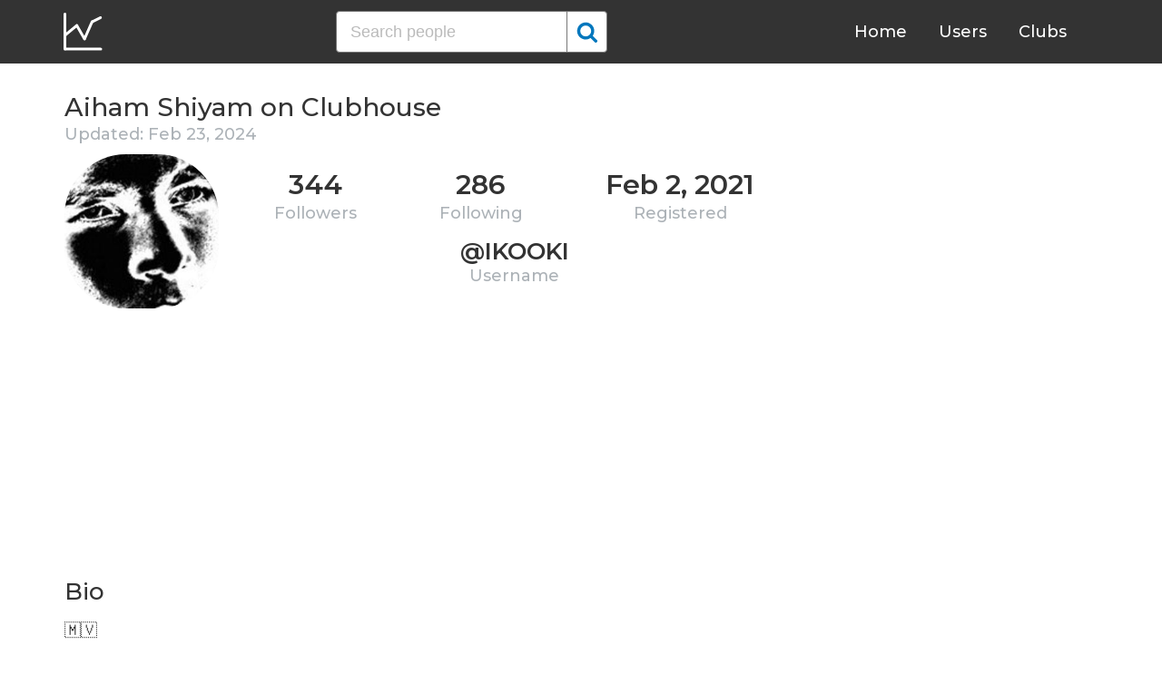

--- FILE ---
content_type: text/html; charset=UTF-8
request_url: https://clubhousedb.com/user/ikooki
body_size: 6538
content:
<!DOCTYPE html>
<html lang="en">
<head>
    <meta charset="UTF-8">
    <meta name="viewport" content="width=device-width, initial-scale=1">
    <title>Aiham Shiyam Clubhouse Profile, Followers, Statistics (@ikooki)</title><meta name="description" content="Find Aiham Shiyam (@ikooki) Clubhouse profile information: followers, following, registration date, club membership, twitter, etc."><link rel="canonical" href="https://clubhousedb.com/user/ikooki"/><meta property="og:title" content="Aiham Shiyam Clubhouse Profile, Followers, Statistics (@ikooki)" /><meta property="og:description" content="Find Aiham Shiyam (@ikooki) Clubhouse profile information: followers, following, registration date, club membership, twitter, etc." /><meta property="og:url" content="https://clubhousedb.com/user/ikooki" /><meta property="og:image" content="https://clubhousedb.com/theme/img/share.png" />
    <link rel="stylesheet" href="/theme/css/style.min.css"/>
    <link href="https://fonts.googleapis.com/css?family=Montserrat:400,500,600&display=swap" rel="stylesheet">
    <meta name="format-detection" content="telephone=no">
    <link rel="apple-touch-icon" sizes="180x180" href="/apple-touch-icon.png">
    <link rel="icon" type="image/png" sizes="32x32" href="/favicon-32x32.png">
    <link rel="icon" type="image/png" sizes="16x16" href="/favicon-16x16.png">
    <link rel="manifest" href="/site.webmanifest">
    <link rel="mask-icon" href="/safari-pinned-tab.svg" color="#5bbad5">
    <meta name="msapplication-TileColor" content="#ffffff">
    <meta name="theme-color" content="#ffffff">

    <!-- Global site tag (gtag.js) - Google Analytics -->
    <script async src="https://www.googletagmanager.com/gtag/js?id=G-507W9DBERB"></script>
    <script>
    window.dataLayer = window.dataLayer || [];
    function gtag(){dataLayer.push(arguments);}
    gtag('js', new Date());
    gtag('config', 'G-507W9DBERB');
</script>

<script async src="https://pagead2.googlesyndication.com/pagead/js/adsbygoogle.js?client=ca-pub-3887117950946081" crossorigin="anonymous"></script>

</head>
<body>
    <svg width="0" height="0" class="hidden">
    <symbol xmlns="http://www.w3.org/2000/svg" viewBox="0 0 30 32" id="search">
        <path d="M20.576 14.848q0-3.296-2.336-5.632t-5.664-2.368-5.664 2.368-2.336 5.632 2.336 5.664 5.664 2.336 5.664-2.336 2.336-5.664zm9.152 14.88q0 .928-.704 1.6t-1.6.672q-.96 0-1.6-.672l-6.112-6.112q-3.2 2.208-7.136 2.208-2.56 0-4.896-.992t-4-2.688-2.688-4T0 14.848t.992-4.864T3.68 5.952t4-2.688 4.896-.992 4.896.992 4 2.688 2.688 4.032.992 4.864q0 3.936-2.208 7.136l6.112 6.112q.672.672.672 1.632z"></path>
    </symbol>
    <symbol xmlns="http://www.w3.org/2000/svg" viewBox="0 0 32 32" id="twitter">
        <path fill="#1da1e2" d="M31.939 6.092c-1.18 0.519-2.44 0.872-3.767 1.033 1.352-0.815 2.392-2.099 2.884-3.631-1.268 0.74-2.673 1.279-4.169 1.579-1.195-1.279-2.897-2.079-4.788-2.079-3.623 0-6.56 2.937-6.56 6.556 0 0.52 0.060 1.020 0.169 1.499-5.453-0.257-10.287-2.876-13.521-6.835-0.569 0.963-0.888 2.081-0.888 3.3 0 2.28 1.16 4.284 2.917 5.461-1.076-0.035-2.088-0.331-2.971-0.821v0.081c0 3.18 2.257 5.832 5.261 6.436-0.551 0.148-1.132 0.228-1.728 0.228-0.419 0-0.82-0.040-1.221-0.115 0.841 2.604 3.26 4.503 6.139 4.556-2.24 1.759-5.079 2.807-8.136 2.807-0.52 0-1.039-0.031-1.56-0.089 2.919 1.859 6.357 2.945 10.076 2.945 12.072 0 18.665-9.995 18.665-18.648 0-0.279 0-0.56-0.020-0.84 1.281-0.919 2.4-2.080 3.28-3.397z"></path>
    </symbol>
    <symbol xmlns="http://www.w3.org/2000/svg" viewBox="0 0 32 32" id="instagram">
        <path fill="#e4404f" d="M16 0c-4.347 0-4.889 0.020-6.596 0.096-1.704 0.080-2.864 0.348-3.884 0.744-1.052 0.408-1.945 0.956-2.835 1.845s-1.439 1.781-1.845 2.835c-0.396 1.020-0.665 2.18-0.744 3.884-0.080 1.707-0.096 2.249-0.096 6.596s0.020 4.889 0.096 6.596c0.080 1.703 0.348 2.864 0.744 3.884 0.408 1.051 0.956 1.945 1.845 2.835 0.889 0.888 1.781 1.439 2.835 1.845 1.021 0.395 2.181 0.665 3.884 0.744 1.707 0.080 2.249 0.096 6.596 0.096s4.889-0.020 6.596-0.096c1.703-0.080 2.864-0.349 3.884-0.744 1.051-0.408 1.945-0.957 2.835-1.845 0.888-0.889 1.439-1.78 1.845-2.835 0.395-1.020 0.665-2.181 0.744-3.884 0.080-1.707 0.096-2.249 0.096-6.596s-0.020-4.889-0.096-6.596c-0.080-1.703-0.349-2.865-0.744-3.884-0.408-1.052-0.957-1.945-1.845-2.835-0.889-0.889-1.78-1.439-2.835-1.845-1.020-0.396-2.181-0.665-3.884-0.744-1.707-0.080-2.249-0.096-6.596-0.096zM16 2.88c4.271 0 4.78 0.021 6.467 0.095 1.56 0.073 2.407 0.332 2.969 0.553 0.749 0.289 1.28 0.636 1.843 1.195 0.559 0.56 0.905 1.092 1.195 1.841 0.219 0.563 0.48 1.409 0.551 2.969 0.076 1.688 0.093 2.195 0.093 6.467s-0.020 4.78-0.099 6.467c-0.081 1.56-0.341 2.407-0.561 2.969-0.299 0.749-0.639 1.28-1.199 1.843-0.559 0.559-1.099 0.905-1.84 1.195-0.56 0.219-1.42 0.48-2.98 0.551-1.699 0.076-2.199 0.093-6.479 0.093-4.281 0-4.781-0.020-6.479-0.099-1.561-0.081-2.421-0.341-2.981-0.561-0.759-0.299-1.28-0.639-1.839-1.199-0.561-0.559-0.92-1.099-1.2-1.84-0.22-0.56-0.479-1.42-0.56-2.98-0.060-1.68-0.081-2.199-0.081-6.459 0-4.261 0.021-4.781 0.081-6.481 0.081-1.56 0.34-2.419 0.56-2.979 0.28-0.76 0.639-1.28 1.2-1.841 0.559-0.559 1.080-0.919 1.839-1.197 0.56-0.221 1.401-0.481 2.961-0.561 1.7-0.060 2.2-0.080 6.479-0.080zM16 7.784c-4.54 0-8.216 3.68-8.216 8.216 0 4.54 3.68 8.216 8.216 8.216 4.54 0 8.216-3.68 8.216-8.216 0-4.54-3.68-8.216-8.216-8.216zM16 21.333c-2.947 0-5.333-2.387-5.333-5.333s2.387-5.333 5.333-5.333 5.333 2.387 5.333 5.333-2.387 5.333-5.333 5.333zM26.461 7.46c0 1.060-0.861 1.92-1.92 1.92-1.060 0-1.92-0.861-1.92-1.92s0.861-1.919 1.92-1.919c1.057-0.001 1.92 0.86 1.92 1.919z"></path>
    </symbol>
</svg>

<header class="master-header">
    <div class="container">
        <a href="/" class="logo">
            <svg height="42" viewBox="0 0 43 42" width="43" xmlns="http://www.w3.org/2000/svg"><g fill="none" fill-rule="evenodd" stroke="#fff" stroke-linecap="round" stroke-width="3" transform="translate(1 1)"><path d="m.5.5v38.6"/><path d="m40 39.1h-38.5"/><path d="m.5 24 13.1-10.9"/><path d="m13.7 13.3 8.4 14.6"/><path d="m30.4 9.1-8.2 18.6"/><path d="m39.7 4.5-9.3 4.6"/></g></svg>
        </a>

        <form action="https://clubhousedb.com/search" method="get" class="search-form">
                        <input name="q" type="text" placeholder="Search people" value="" class="input-field">
            
            <button class="submit-btn" type="submit">
                <svg class="icon">
                    <use xlink:href="#search"></use>
                </svg>
            </button>
        </form>

        <ul class="navigation">
            <li class="item">
                <a href="/" class="link">Home</a>
            </li>
            <li class="item">
                <a href="/users" class="link">Users</a>
            </li>
            <li class="item">
                <a href="/clubs" class="link">Clubs</a>
            </li>
            <li class="item">
                <form action="https://clubhousedb.com/search" method="get" class="search-form">
                                        <input name="q" type="text" placeholder="Search people" value="" class="input-field">
                    
                    <button class="submit-btn" type="submit">
                        <svg class="icon">
                            <use xlink:href="#search"></use>
                        </svg>
                    </button>
                </form>
            </li>
        </ul>

        <div class="hamburger-btn">
            <span></span>
            <span></span>
            <span></span>
        </div>
    </div>
</header>
    <div class="container">
    <div class="row">
        <div class="col-main">
            <h1 class="title-big user-page">Aiham Shiyam on Clubhouse</h1>

            <div class="data-big updated">
                                <div class="text-updated">
                    Updated: Feb 23, 2024
                </div>
                            </div>

            <div class="data-big">
                <div class="img-col">
                                        <img src="https://d14u0p1qkech25.cloudfront.net/1812426_cf3f7358-e04d-42ae-8ee2-86dbc8bb8284_thumbnail_250x250" alt="Aiham Shiyam Clubhouse" class="data-img">
                                    </div>

                <div class="text-col">
                    <div class="text-col-data">
                        <div class="text-single-col">
                            <span class="big-text">344</span>
                            <span class="small-text">Followers</span>
                        </div>
                        <div class="text-single-col">
                            <span class="big-text">286</span>
                            <span class="small-text">Following</span>
                        </div>

                                                <div class="text-single-col">
                            <span class="big-text">Feb  2, 2021</span>
                            <span class="small-text">Registered</span>
                        </div>
                                            </div>
                    <div class="text-col-data">
                        <div class="text-single-col username">
                            <span class="big-text smaller">@ikooki</span>
                            <span class="small-text smaller">Username</span>
                        </div>
                    </div>
                </div>
            </div>
            <ins class="adsbygoogle"
     style="display:block"
     data-ad-client="ca-pub-3887117950946081"
     data-ad-slot="7589562201"
     data-ad-format="auto"
     data-full-width-responsive="true"></ins>
<script>
     (adsbygoogle = window.adsbygoogle || []).push({});
</script>

                        <section class="user-bio">
                <h2 class="title-medium user-page">Bio</h2>
                <p>🇲🇻</p>

                                <div class="text-col-data">
                    <div class="text-single-col">
                                                <span class="social-text">
                            <svg class="icon">
                                <use xlink:href="#twitter"></use>
                            </svg>
                            @ikooki
                        </span>
                        
                                            </div>
                </div>
                            </section>

                        
            
                        <section class="breakdown">
                                <h2 class="title-medium user-page breakdown">Last 10 Records</h2>
                
                <p class="no-new-rows">if the data has not been changed, no new rows will appear.</p>

                <table class="breakdown-table">
    <tbody>
        <tr>
            <th>Day</th>
            <th>Followers</th>
            <th>Gain</th>
            <th>% Gain</th>
        </tr>
                <tr>
            <td>February 23, 2024</td>
            <td>344</td>
                        <td class="gain-plus">+6</td>
                                    <td class="gain-plus">+1.8%</td>
                    </tr>
                <tr>
            <td>March 18, 2023</td>
            <td>338</td>
                        <td class="gain-plus">+1</td>
                                    <td class="gain-plus">+0.3%</td>
                    </tr>
                <tr>
            <td>October 15, 2022</td>
            <td>337</td>
                        <td class="gain-plus">+2</td>
                                    <td class="gain-plus">+0.6%</td>
                    </tr>
                <tr>
            <td>August 18, 2022</td>
            <td>335</td>
                        <td class="gain-plus">+1</td>
                                    <td class="gain-plus">+0.3%</td>
                    </tr>
                <tr>
            <td>July 12, 2022</td>
            <td>334</td>
                        <td class="gain-plus">+1</td>
                                    <td class="gain-plus">+0.4%</td>
                    </tr>
                <tr>
            <td>June 05, 2022</td>
            <td>333</td>
                        <td class="gain-minuse">-4</td>
                                    <td class="gain-minuse">-1.2%</td>
                    </tr>
                <tr>
            <td>April 28, 2022</td>
            <td>337</td>
                        <td class="gain-plus">+1</td>
                                    <td class="gain-plus">+0.3%</td>
                    </tr>
                <tr>
            <td>March 21, 2022</td>
            <td>336</td>
                        <td class="gain-plus">+4</td>
                                    <td class="gain-plus">+1.3%</td>
                    </tr>
                <tr>
            <td>January 22, 2022</td>
            <td>332</td>
                        <td class="gain-minuse">-1</td>
                                    <td class="gain-minuse">-0.4%</td>
                    </tr>
                <tr>
            <td>December 16, 2021</td>
            <td>333</td>
                        <td class="gain-plus">+5</td>
                                    <td class="gain-plus">+1.6%</td>
                    </tr>
            </tbody>
</table>
            </section>
            
                        <ins class="adsbygoogle"
     style="display:block"
     data-ad-client="ca-pub-3887117950946081"
     data-ad-slot="7589562201"
     data-ad-format="auto"
     data-full-width-responsive="true"></ins>
<script>
     (adsbygoogle = window.adsbygoogle || []).push({});
</script>

            <script>
            var chartDataGain = [
                                [
                    1639612800000,
                    5
                ],
                                [
                    1642809600000,
                    -1
                ],
                                [
                    1647820800000,
                    4
                ],
                                [
                    1651104000000,
                    1
                ],
                                [
                    1654387200000,
                    -4
                ],
                                [
                    1657584000000,
                    1
                ],
                                [
                    1660780800000,
                    1
                ],
                                [
                    1665792000000,
                    2
                ],
                                [
                    1679097600000,
                    1
                ],
                                [
                    1708646400000,
                    6
                ],
                            ];
            var chartDataTotal = [
                                [
                    1639612800000,
                    333
                ],
                                [
                    1642809600000,
                    332
                ],
                                [
                    1647820800000,
                    336
                ],
                                [
                    1651104000000,
                    337
                ],
                                [
                    1654387200000,
                    333
                ],
                                [
                    1657584000000,
                    334
                ],
                                [
                    1660780800000,
                    335
                ],
                                [
                    1665792000000,
                    337
                ],
                                [
                    1679097600000,
                    338
                ],
                                [
                    1708646400000,
                    344
                ],
                            ];
            </script>
            <section class="charts">
                <h2 class="title-medium user-page">Charts</h2>
                <div id="chart-gain"></div>
                <div id="chart-total"></div>
            </section>
            
                        <h2 class="title-medium user-page">Member of</h2>

                        <ins class="adsbygoogle"
     style="display:block"
     data-ad-client="ca-pub-3887117950946081"
     data-ad-slot="7589562201"
     data-ad-format="auto"
     data-full-width-responsive="true"></ins>
<script>
     (adsbygoogle = window.adsbygoogle || []).push({});
</script>
            
            <section class="user-clubs">
                <div class="row">
                                        <div class="club-col">
                        <a href="https://clubhousedb.com/club/26-og-club" class="club-link">
                            <div class="club-img-radius">
                                                                <img src="https://d14u0p1qkech25.cloudfront.net/club_26_95b09c6a-8c6f-4e86-b51a-ade80065c9bc_thumbnail_250x250" alt="OG Club Clubhouse" class="club-img">
                                                            </div>
                            OG Club
                        </a>
                    </div>
                                        <div class="club-col">
                        <a href="https://clubhousedb.com/club/120-a16z" class="club-link">
                            <div class="club-img-radius">
                                                                <img src="https://d14u0p1qkech25.cloudfront.net/club_120_3a1a926b-fffa-4afc-814e-c6f9f198f82a_thumbnail_250x250" alt="a16z Clubhouse" class="club-img">
                                                            </div>
                            a16z
                        </a>
                    </div>
                                        <div class="club-col">
                        <a href="https://clubhousedb.com/club/156-human-behaviour" class="club-link">
                            <div class="club-img-radius">
                                                                <img src="https://d14u0p1qkech25.cloudfront.net/club_156_a07af45c-3393-4ca6-9f57-afbac9db3d38_thumbnail_250x250" alt="Human Behaviour Clubhouse" class="club-img">
                                                            </div>
                            Human Behaviour
                        </a>
                    </div>
                                        <div class="club-col">
                        <a href="https://clubhousedb.com/club/597-bitcoin" class="club-link">
                            <div class="club-img-radius">
                                                                <img src="https://d14u0p1qkech25.cloudfront.net/club_597_d3cc5b6e-3ecb-4cd2-b7a4-3a6477baaa92_thumbnail_250x250" alt="Bitcoin Clubhouse" class="club-img">
                                                            </div>
                            Bitcoin
                        </a>
                    </div>
                                        <div class="club-col">
                        <a href="https://clubhousedb.com/club/3225-tech-talks" class="club-link">
                            <div class="club-img-radius">
                                                                <img src="https://d14u0p1qkech25.cloudfront.net/club_3225_ceccad65-a3e0-4e55-8688-2d760d3a33e5_thumbnail_250x250" alt="Tech Talks 🌐 Clubhouse" class="club-img">
                                                            </div>
                            Tech Talks 🌐
                        </a>
                    </div>
                                        <div class="club-col">
                        <a href="https://clubhousedb.com/club/4047-crypto-church" class="club-link">
                            <div class="club-img-radius">
                                                                <img src="https://d14u0p1qkech25.cloudfront.net/club_4047_6ba1d6d1-68fe-4bec-a3a7-4f6b486c26e7_thumbnail_250x250" alt="Crypto Church Clubhouse" class="club-img">
                                                            </div>
                            Crypto Church
                        </a>
                    </div>
                                        <div class="club-col">
                        <a href="https://clubhousedb.com/club/6738-caf-bitcoin" class="club-link">
                            <div class="club-img-radius">
                                                                <img src="https://d14u0p1qkech25.cloudfront.net/club_6738_45501fc6-7308-45c9-a229-d38bd05dd88b_thumbnail_250x250" alt="Café Bitcoin Clubhouse" class="club-img">
                                                            </div>
                            Café Bitcoin
                        </a>
                    </div>
                                        <div class="club-col">
                        <a href="https://clubhousedb.com/club/7917-internet-of-things" class="club-link">
                            <div class="club-img-radius">
                                                                <img src="https://d14u0p1qkech25.cloudfront.net/club_7917_28cebedb-0506-4a38-afe7-ff58ace7dd2d_thumbnail_250x250" alt="Internet of Things Clubhouse" class="club-img">
                                                            </div>
                            Internet of Things
                        </a>
                    </div>
                                        <div class="club-col">
                        <a href="https://clubhousedb.com/club/11676-the-week-in-product" class="club-link">
                            <div class="club-img-radius">
                                                                <img src="https://d14u0p1qkech25.cloudfront.net/club_11676_4e410e81-35ad-4914-bee1-d74f987a4750_thumbnail_250x250" alt="The Week In Product Clubhouse" class="club-img">
                                                            </div>
                            The Week In Product
                        </a>
                    </div>
                                        <div class="club-col">
                        <a href="https://clubhousedb.com/club/22915013-raalhuradio" class="club-link">
                            <div class="club-img-radius">
                                                                <img src="https://d14u0p1qkech25.cloudfront.net/club_22915013_7939e969-0bc9-4501-a706-53d9743853ae_thumbnail_250x250" alt="RaalhuRadio Clubhouse" class="club-img">
                                                            </div>
                            RaalhuRadio
                        </a>
                    </div>
                                        <div class="club-col">
                        <a href="https://clubhousedb.com/club/187538789-schrambini-tennis" class="club-link">
                            <div class="club-img-radius">
                                                                <img src="https://d14u0p1qkech25.cloudfront.net/club_187538789_cabdecc8-e192-4c21-84db-7036f8d1c48c_thumbnail_250x250" alt="Schrambini Tennis Clubhouse" class="club-img">
                                                            </div>
                            Schrambini Tennis
                        </a>
                    </div>
                                        <div class="club-col">
                        <a href="https://clubhousedb.com/club/1182411694-club-maldives" class="club-link">
                            <div class="club-img-radius">
                                                                <img src="https://d14u0p1qkech25.cloudfront.net/club_1182411694_0b1c824d-986f-4ad9-8e75-b4b083984bb7_thumbnail_250x250" alt="Club Maldives  Clubhouse" class="club-img">
                                                            </div>
                            Club Maldives 
                        </a>
                    </div>
                                        <div class="club-col">
                        <a href="https://clubhousedb.com/club/1214525654-minimalist-entrepreneurs" class="club-link">
                            <div class="club-img-radius">
                                                                <img src="https://d14u0p1qkech25.cloudfront.net/club_1214525654_e5ded85b-1321-4bc8-9a3f-e46044aeef62_thumbnail_250x250" alt="Minimalist Entrepreneurs Clubhouse" class="club-img">
                                                            </div>
                            Minimalist Entrepreneurs
                        </a>
                    </div>
                                        <div class="club-col">
                        <a href="https://clubhousedb.com/club/1445977358-holiday-in-maldives-talk" class="club-link">
                            <div class="club-img-radius">
                                                                <img src="https://d14u0p1qkech25.cloudfront.net/club_1445977358_cc2edec8-9a39-430a-aaf1-b3e8646d9ea5_thumbnail_250x250" alt="Holiday in Maldives talk Clubhouse" class="club-img">
                                                            </div>
                            Holiday in Maldives talk
                        </a>
                    </div>
                                        <div class="club-col">
                        <a href="https://clubhousedb.com/club/1734577400-maldivians-link-up" class="club-link">
                            <div class="club-img-radius">
                                                                <img src="https://d14u0p1qkech25.cloudfront.net/club_1734577400_5bf52a17-4ca4-4e39-b190-d54324f69f6d_thumbnail_250x250" alt="Maldivians Link-up  Clubhouse" class="club-img">
                                                            </div>
                            Maldivians Link-up 
                        </a>
                    </div>
                                        <div class="club-col">
                        <a href="https://clubhousedb.com/club/2035653861-kannaadi" class="club-link">
                            <div class="club-img-radius">
                                                                <img src="https://d14u0p1qkech25.cloudfront.net/club_2035653861_a556f6ae-71c5-47bd-aeda-bd13b06c69ba_thumbnail_250x250" alt="Kannaadi Clubhouse" class="club-img">
                                                            </div>
                            Kannaadi
                        </a>
                    </div>
                                    </div>
            </section>
            
            <h2 class="title-medium user-page">More Clubhouse users</h2>
            <section class="user-clubs">
                <div class="row">
                                        <div class="club-col">
                        <a href="https://clubhousedb.com/user/lorenrochelle" class="club-link">
                            <div class="club-img-radius">
                                                                <img src="https://d14u0p1qkech25.cloudfront.net/1812443_120b9707-a83e-4ca5-9eeb-4ff9fc462f98_thumbnail_250x250" alt="LOREN ROCHELLE Clubhouse" class="club-img">
                                                            </div>
                            LOREN ROCHELLE
                        </a>
                    </div>
                                        <div class="club-col">
                        <a href="https://clubhousedb.com/user/rome_design_art" class="club-link">
                            <div class="club-img-radius">
                                                                <img src="https://d14u0p1qkech25.cloudfront.net/1812477_9c6afef1-c12b-4731-b4b1-4cd412074f22_thumbnail_250x250" alt="Rome Panda Clubhouse" class="club-img">
                                                            </div>
                            Rome Panda
                        </a>
                    </div>
                                        <div class="club-col">
                        <a href="https://clubhousedb.com/user/mukhtarnuur" class="club-link">
                            <div class="club-img-radius">
                                                                <img src="https://d14u0p1qkech25.cloudfront.net/1812634_1722b351-b1b6-4382-adcc-3faa50b020bf_thumbnail_250x250" alt="Mukhtar Nuur Clubhouse" class="club-img">
                                                            </div>
                            Mukhtar Nuur
                        </a>
                    </div>
                                        <div class="club-col">
                        <a href="https://clubhousedb.com/user/jessyzaza" class="club-link">
                            <div class="club-img-radius">
                                                                <img src="https://d14u0p1qkech25.cloudfront.net/1812653_05684839-4947-4a53-a1f3-85839fe86287_thumbnail_250x250" alt="Ojei Zaza Clubhouse" class="club-img">
                                                            </div>
                            Ojei Zaza
                        </a>
                    </div>
                                        <div class="club-col">
                        <a href="https://clubhousedb.com/user/richyjackson" class="club-link">
                            <div class="club-img-radius">
                                                                <img src="https://d14u0p1qkech25.cloudfront.net/1812704_5972c018-42c0-44ad-a313-837ca7e46f1f_thumbnail_250x250" alt="Richy Jackson Clubhouse" class="club-img">
                                                            </div>
                            Richy Jackson
                        </a>
                    </div>
                                        <div class="club-col">
                        <a href="https://clubhousedb.com/user/amydenro" class="club-link">
                            <div class="club-img-radius">
                                                                <img src="https://d14u0p1qkech25.cloudfront.net/1812719_796a5c74-af27-4027-8ab6-c07edf5defae_thumbnail_250x250" alt="Amy Denro Clubhouse" class="club-img">
                                                            </div>
                            Amy Denro
                        </a>
                    </div>
                                        <div class="club-col">
                        <a href="https://clubhousedb.com/user/christhecool" class="club-link">
                            <div class="club-img-radius">
                                                                <img src="https://d14u0p1qkech25.cloudfront.net/1813241_ce8713c4-1547-4914-aae7-d4144087793f_thumbnail_250x250" alt="Chris Clar Clubhouse" class="club-img">
                                                            </div>
                            Chris Clar
                        </a>
                    </div>
                                        <div class="club-col">
                        <a href="https://clubhousedb.com/user/thebishopjoe" class="club-link">
                            <div class="club-img-radius">
                                                                <img src="https://d14u0p1qkech25.cloudfront.net/1813273_cc989a57-33f5-4e02-a407-6f204c49531e_thumbnail_250x250" alt="Joe Adetarami Clubhouse" class="club-img">
                                                            </div>
                            Joe Adetarami
                        </a>
                    </div>
                                        <div class="club-col">
                        <a href="https://clubhousedb.com/user/binoythapa" class="club-link">
                            <div class="club-img-radius">
                                                                <img src="https://d14u0p1qkech25.cloudfront.net/1744109418_53200920-0bf4-413d-bef2-186b13bcf9cf_thumbnail_250x250" alt="B’NOY Thapa Clubhouse" class="club-img">
                                                            </div>
                            B’NOY Thapa
                        </a>
                    </div>
                                        <div class="club-col">
                        <a href="https://clubhousedb.com/user/nayshepard" class="club-link">
                            <div class="club-img-radius">
                                                                <img src="https://d14u0p1qkech25.cloudfront.net/1744109437_00da7093-e5ef-44bc-9a13-2002ec71602d_thumbnail_250x250" alt="Nasya (Nice-ah) Shepard Clubhouse" class="club-img">
                                                            </div>
                            Nasya (Nice-ah) Shepard
                        </a>
                    </div>
                                        <div class="club-col">
                        <a href="https://clubhousedb.com/user/hugoclement" class="club-link">
                            <div class="club-img-radius">
                                                                <img src="https://d14u0p1qkech25.cloudfront.net/1744126586_20ae660f-f529-4af0-a0b5-728bc8834b65_thumbnail_250x250" alt="Hugo Clément Clubhouse" class="club-img">
                                                            </div>
                            Hugo Clément
                        </a>
                    </div>
                                        <div class="club-col">
                        <a href="https://clubhousedb.com/user/flygirlni87" class="club-link">
                            <div class="club-img-radius">
                                                                <img src="https://d14u0p1qkech25.cloudfront.net/1744135760_4bc6ac50-3386-4bad-9db7-64114003a43c_thumbnail_250x250" alt="Beat it up or eat me up Clubhouse" class="club-img">
                                                            </div>
                            Beat it up or eat me up
                        </a>
                    </div>
                                        <div class="club-col">
                        <a href="https://clubhousedb.com/user/adhdparentcoach" class="club-link">
                            <div class="club-img-radius">
                                                                <img src="https://d14u0p1qkech25.cloudfront.net/1744158118_9cf46c17-5910-4f55-82bf-275c303667fc_thumbnail_250x250" alt="Summer Christiansen Clubhouse" class="club-img">
                                                            </div>
                            Summer Christiansen
                        </a>
                    </div>
                                        <div class="club-col">
                        <a href="https://clubhousedb.com/user/shakurnasir" class="club-link">
                            <div class="club-img-radius">
                                                                <img src="https://d14u0p1qkech25.cloudfront.net/1744187963_b513e27f-7a07-440f-885e-5a5aa2be6d97_thumbnail_250x250" alt="Shakur Nasir Clubhouse" class="club-img">
                                                            </div>
                            Shakur Nasir
                        </a>
                    </div>
                                        <div class="club-col">
                        <a href="https://clubhousedb.com/user/missmafia" class="club-link">
                            <div class="club-img-radius">
                                                                <img src="https://d14u0p1qkech25.cloudfront.net/1744204897_06910577-ea09-426e-b7e0-3c17b9acee0e_thumbnail_250x250" alt="Siyara Sii Clubhouse" class="club-img">
                                                            </div>
                            Siyara Sii
                        </a>
                    </div>
                                        <div class="club-col">
                        <a href="https://clubhousedb.com/user/taniakaliji" class="club-link">
                            <div class="club-img-radius">
                                                                <img src="https://d14u0p1qkech25.cloudfront.net/1744289537_4f52886a-b698-4dfa-8371-ff83f9ac23d7_thumbnail_250x250" alt="Tania kaliji Clubhouse" class="club-img">
                                                            </div>
                            Tania kaliji
                        </a>
                    </div>
                                    </div>
            </section>
        </div>

        <div class="col-sidebar">
    <div class="mb-30">
        <ins class="adsbygoogle"
        style="display:block"
        data-ad-client="ca-pub-3887117950946081"
        data-ad-slot="1803633733"
        data-ad-format="auto"
        data-full-width-responsive="true"></ins>
        <script>
        (adsbygoogle = window.adsbygoogle || []).push({});
    </script>
</div>

<ins class="adsbygoogle"
style="display:block"
data-ad-client="ca-pub-3887117950946081"
data-ad-slot="1803633733"
data-ad-format="auto"
data-full-width-responsive="true"></ins>
<script>
(adsbygoogle = window.adsbygoogle || []).push({});
</script>
</div>
    </div>
</div>
    <footer class="master-footer">
    <div class="container">
        <div class="row">
            <div class="footer-col">

                <ul class="navigation">
                    <li class="item">
                        <a href="/contact-us" class="link">Contact Us</a>
                    </li>
                    <li class="item">
                        <a href="/privacy-policy" class="link">Privacy Policy</a>
                    </li>
                    <li class="item">
                        <a href="/terms-of-use" class="link">Terms of Use</a>
                    </li>
                </ul>


                <p class="copyright">© 2025 ClubhouseDB.com</p>
            </div>

            <div class="footer-col">
                
            </div>

            <div class="footer-col">
                ClubhouseDB is a community website and is not affiliated with Clubhouse or Alpha Exploration Co. in any way.
            </div>
        </div>
    </div>
</footer>

    <script src="https://code.jquery.com/jquery-3.4.1.slim.min.js" defer></script>
    <script src="//code.highcharts.com/highcharts.js" defer></script>
    <script src="/theme/js/script.min.js" defer></script>
<script defer src="https://static.cloudflareinsights.com/beacon.min.js/vcd15cbe7772f49c399c6a5babf22c1241717689176015" integrity="sha512-ZpsOmlRQV6y907TI0dKBHq9Md29nnaEIPlkf84rnaERnq6zvWvPUqr2ft8M1aS28oN72PdrCzSjY4U6VaAw1EQ==" data-cf-beacon='{"version":"2024.11.0","token":"dd02df4e89d04b78b6bdb81fb4e51dbf","r":1,"server_timing":{"name":{"cfCacheStatus":true,"cfEdge":true,"cfExtPri":true,"cfL4":true,"cfOrigin":true,"cfSpeedBrain":true},"location_startswith":null}}' crossorigin="anonymous"></script>
</body>
</html>


--- FILE ---
content_type: text/html; charset=utf-8
request_url: https://www.google.com/recaptcha/api2/aframe
body_size: 264
content:
<!DOCTYPE HTML><html><head><meta http-equiv="content-type" content="text/html; charset=UTF-8"></head><body><script nonce="uGsGmETYw8cq5ijOHrLcdw">/** Anti-fraud and anti-abuse applications only. See google.com/recaptcha */ try{var clients={'sodar':'https://pagead2.googlesyndication.com/pagead/sodar?'};window.addEventListener("message",function(a){try{if(a.source===window.parent){var b=JSON.parse(a.data);var c=clients[b['id']];if(c){var d=document.createElement('img');d.src=c+b['params']+'&rc='+(localStorage.getItem("rc::a")?sessionStorage.getItem("rc::b"):"");window.document.body.appendChild(d);sessionStorage.setItem("rc::e",parseInt(sessionStorage.getItem("rc::e")||0)+1);localStorage.setItem("rc::h",'1765150165127');}}}catch(b){}});window.parent.postMessage("_grecaptcha_ready", "*");}catch(b){}</script></body></html>